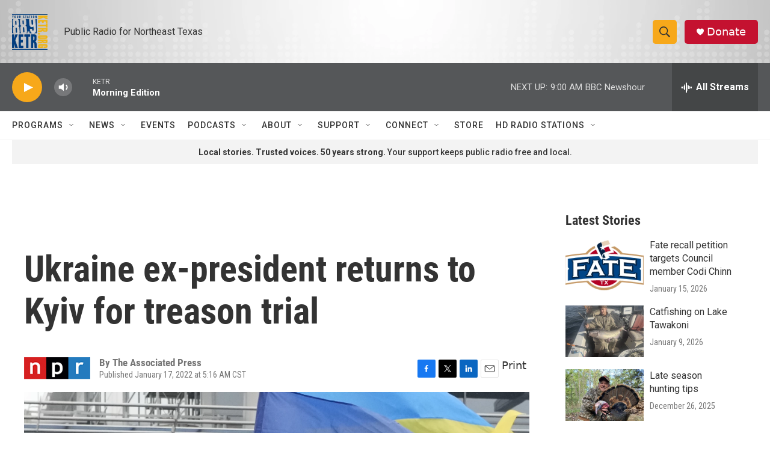

--- FILE ---
content_type: text/html; charset=utf-8
request_url: https://www.google.com/recaptcha/api2/aframe
body_size: 269
content:
<!DOCTYPE HTML><html><head><meta http-equiv="content-type" content="text/html; charset=UTF-8"></head><body><script nonce="CN8VfrZM8MHGvkgjqRoFyw">/** Anti-fraud and anti-abuse applications only. See google.com/recaptcha */ try{var clients={'sodar':'https://pagead2.googlesyndication.com/pagead/sodar?'};window.addEventListener("message",function(a){try{if(a.source===window.parent){var b=JSON.parse(a.data);var c=clients[b['id']];if(c){var d=document.createElement('img');d.src=c+b['params']+'&rc='+(localStorage.getItem("rc::a")?sessionStorage.getItem("rc::b"):"");window.document.body.appendChild(d);sessionStorage.setItem("rc::e",parseInt(sessionStorage.getItem("rc::e")||0)+1);localStorage.setItem("rc::h",'1768574054242');}}}catch(b){}});window.parent.postMessage("_grecaptcha_ready", "*");}catch(b){}</script></body></html>